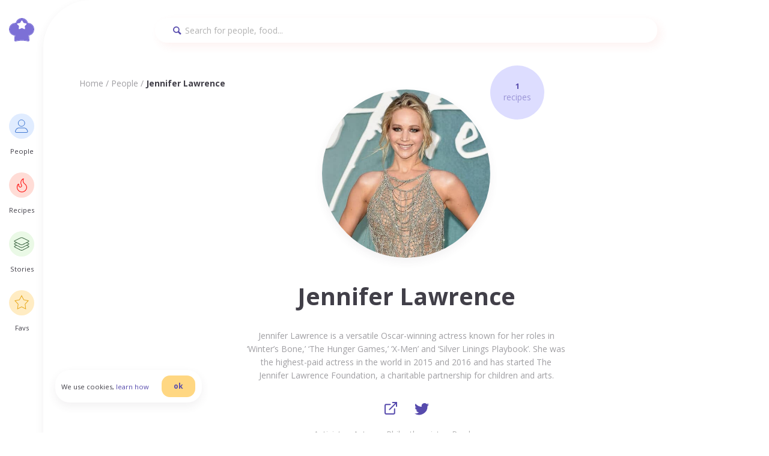

--- FILE ---
content_type: text/html; charset=UTF-8
request_url: https://foodilemma.com/people/producer-film/jennifer-lawrence/
body_size: 8082
content:
<!doctype html><html class=no-js lang=en-GB ><head><meta charset="UTF-8"><meta name="viewport" content="width=device-width, initial-scale=1.0, maximum-scale=1.0"><meta name='robots' content='index, follow, max-image-preview:large, max-snippet:-1, max-video-preview:-1'><title>Jennifer Lawrence &mdash; Foodilemma</title><meta name="description" content="Foodilemma brings you the best recipes, smart insights to aid successful living from influential people, such as Jennifer Lawrence"><link rel=canonical href=https://foodilemma.com/people/producer-film/jennifer-lawrence/ ><meta property="og:locale" content="en_GB"><meta property="og:type" content="article"><meta property="og:title" content="Jennifer Lawrence &mdash; Foodilemma"><meta property="og:description" content="Foodilemma brings you the best recipes, smart insights to aid successful living from influential people, such as Jennifer Lawrence"><meta property="og:url" content="https://foodilemma.com/people/producer-film/jennifer-lawrence/"><meta property="og:site_name" content="Foodilemma"><meta property="article:publisher" content="https://www.facebook.com/foodilemma"><meta property="article:modified_time" content="2020-11-25T07:27:19+00:00"><meta property="og:image" content="https://foodilemma.com/wp-content/uploads/2020/10/jennifer-lawrence.jpeg"><meta property="og:image:width" content="480"><meta property="og:image:height" content="480"><meta property="og:image:type" content="image/jpeg"><meta name="twitter:card" content="summary_large_image"><meta name="twitter:site" content="@foodilemma_com"> <script type=application/ld+json class=yoast-schema-graph>{"@context":"https://schema.org","@graph":[{"@type":"Article","@id":"https://foodilemma.com/people/producer-film/jennifer-lawrence/#article","isPartOf":{"@id":"https://foodilemma.com/people/producer-film/jennifer-lawrence/"},"author":{"name":"danilab","@id":"https://foodilemma.com/#/schema/person/d4dfa9ad9675f9df1d1d8fe3570a7b63"},"headline":"Jennifer Lawrence","datePublished":"2020-10-15T21:35:16+00:00","dateModified":"2020-11-25T07:27:19+00:00","mainEntityOfPage":{"@id":"https://foodilemma.com/people/producer-film/jennifer-lawrence/"},"wordCount":49,"commentCount":0,"publisher":{"@id":"https://foodilemma.com/#organization"},"image":{"@id":"https://foodilemma.com/people/producer-film/jennifer-lawrence/#primaryimage"},"thumbnailUrl":"https://foodilemma.com/wp-content/uploads/2020/10/jennifer-lawrence.jpeg","inLanguage":"en-GB","potentialAction":[{"@type":"CommentAction","name":"Comment","target":["https://foodilemma.com/people/producer-film/jennifer-lawrence/#respond"]}]},{"@type":["WebPage","ProfilePage"],"@id":"https://foodilemma.com/people/producer-film/jennifer-lawrence/","url":"https://foodilemma.com/people/producer-film/jennifer-lawrence/","name":"Jennifer Lawrence &mdash; Foodilemma","isPartOf":{"@id":"https://foodilemma.com/#website"},"primaryImageOfPage":{"@id":"https://foodilemma.com/people/producer-film/jennifer-lawrence/#primaryimage"},"image":{"@id":"https://foodilemma.com/people/producer-film/jennifer-lawrence/#primaryimage"},"thumbnailUrl":"https://foodilemma.com/wp-content/uploads/2020/10/jennifer-lawrence.jpeg","datePublished":"2020-10-15T21:35:16+00:00","dateModified":"2020-11-25T07:27:19+00:00","description":"Foodilemma brings you the best recipes, smart insights to aid successful living from influential people, such as Jennifer Lawrence","breadcrumb":{"@id":"https://foodilemma.com/people/producer-film/jennifer-lawrence/#breadcrumb"},"inLanguage":"en-GB","potentialAction":[{"@type":"ReadAction","target":["https://foodilemma.com/people/producer-film/jennifer-lawrence/"]}]},{"@type":"ImageObject","inLanguage":"en-GB","@id":"https://foodilemma.com/people/producer-film/jennifer-lawrence/#primaryimage","url":"https://foodilemma.com/wp-content/uploads/2020/10/jennifer-lawrence.jpeg","contentUrl":"https://foodilemma.com/wp-content/uploads/2020/10/jennifer-lawrence.jpeg","width":480,"height":480,"caption":"jennifer-lawrence"},{"@type":"BreadcrumbList","@id":"https://foodilemma.com/people/producer-film/jennifer-lawrence/#breadcrumb","itemListElement":[{"@type":"ListItem","position":1,"name":"Home","item":"https://foodilemma.com/"},{"@type":"ListItem","position":2,"name":"People","item":"https://foodilemma.com/people/"},{"@type":"ListItem","position":3,"name":"Jennifer Lawrence"}]},{"@type":"WebSite","@id":"https://foodilemma.com/#website","url":"https://foodilemma.com/","name":"Foodilemma","description":"Foodilemma — foods recommended by successful people.","publisher":{"@id":"https://foodilemma.com/#organization"},"potentialAction":[{"@type":"SearchAction","target":{"@type":"EntryPoint","urlTemplate":"https://foodilemma.com/?s={search_term_string}"},"query-input":"required name=search_term_string"}],"inLanguage":"en-GB"},{"@type":"Organization","@id":"https://foodilemma.com/#organization","name":"foodilemma","url":"https://foodilemma.com/","logo":{"@type":"ImageObject","inLanguage":"en-GB","@id":"https://foodilemma.com/#/schema/logo/image/","url":"https://foodilemma.com/wp-content/uploads/2020/11/1080x1080-avatar.jpg","contentUrl":"https://foodilemma.com/wp-content/uploads/2020/11/1080x1080-avatar.jpg","width":1080,"height":1080,"caption":"foodilemma"},"image":{"@id":"https://foodilemma.com/#/schema/logo/image/"},"sameAs":["https://www.facebook.com/foodilemma","https://twitter.com/foodilemma_com","https://www.instagram.com/foodilemma_com/","https://www.pinterest.co.uk/foodilemma_com"]},{"@type":"Person","@id":"https://foodilemma.com/#/schema/person/d4dfa9ad9675f9df1d1d8fe3570a7b63","name":"danilab","image":{"@type":"ImageObject","inLanguage":"en-GB","@id":"https://foodilemma.com/#/schema/person/image/","url":"https://secure.gravatar.com/avatar/dcfe7ecb71d4c1e2da49bb817a2ab972?s=96&d=mm&r=g","contentUrl":"https://secure.gravatar.com/avatar/dcfe7ecb71d4c1e2da49bb817a2ab972?s=96&d=mm&r=g","caption":"danilab"},"sameAs":["http://foodilemma.com"]}]}</script> <link rel=dns-prefetch href=//ajax.googleapis.com><link rel=stylesheet id=wp-block-library-css href='https://foodilemma.com/wp-includes/css/dist/block-library/style.min.css?ver=6.1.9' type=text/css media=all><link rel=stylesheet id=classic-theme-styles-css href='https://foodilemma.com/wp-includes/css/classic-themes.min.css?ver=1' type=text/css media=all><style id=global-styles-inline-css>/*<![CDATA[*/body{--wp--preset--color--black:#000;--wp--preset--color--cyan-bluish-gray:#abb8c3;--wp--preset--color--white:#fff;--wp--preset--color--pale-pink:#f78da7;--wp--preset--color--vivid-red:#cf2e2e;--wp--preset--color--luminous-vivid-orange:#ff6900;--wp--preset--color--luminous-vivid-amber:#fcb900;--wp--preset--color--light-green-cyan:#7bdcb5;--wp--preset--color--vivid-green-cyan:#00d084;--wp--preset--color--pale-cyan-blue:#8ed1fc;--wp--preset--color--vivid-cyan-blue:#0693e3;--wp--preset--color--vivid-purple:#9b51e0;--wp--preset--color--primary:#1779ba;--wp--preset--color--secondary:#767676;--wp--preset--color--success:#3adb76;--wp--preset--color--warning:#ffae00;--wp--preset--color--alert:#cc4b37;--wp--preset--gradient--vivid-cyan-blue-to-vivid-purple:linear-gradient(135deg,rgba(6,147,227,1) 0%,rgb(155,81,224) 100%);--wp--preset--gradient--light-green-cyan-to-vivid-green-cyan:linear-gradient(135deg,rgb(122,220,180) 0%,rgb(0,208,130) 100%);--wp--preset--gradient--luminous-vivid-amber-to-luminous-vivid-orange:linear-gradient(135deg,rgba(252,185,0,1) 0%,rgba(255,105,0,1) 100%);--wp--preset--gradient--luminous-vivid-orange-to-vivid-red:linear-gradient(135deg,rgba(255,105,0,1) 0%,rgb(207,46,46) 100%);--wp--preset--gradient--very-light-gray-to-cyan-bluish-gray:linear-gradient(135deg,rgb(238,238,238) 0%,rgb(169,184,195) 100%);--wp--preset--gradient--cool-to-warm-spectrum:linear-gradient(135deg,rgb(74,234,220) 0%,rgb(151,120,209) 20%,rgb(207,42,186) 40%,rgb(238,44,130) 60%,rgb(251,105,98) 80%,rgb(254,248,76) 100%);--wp--preset--gradient--blush-light-purple:linear-gradient(135deg,rgb(255,206,236) 0%,rgb(152,150,240) 100%);--wp--preset--gradient--blush-bordeaux:linear-gradient(135deg,rgb(254,205,165) 0%,rgb(254,45,45) 50%,rgb(107,0,62) 100%);--wp--preset--gradient--luminous-dusk:linear-gradient(135deg,rgb(255,203,112) 0%,rgb(199,81,192) 50%,rgb(65,88,208) 100%);--wp--preset--gradient--pale-ocean:linear-gradient(135deg,rgb(255,245,203) 0%,rgb(182,227,212) 50%,rgb(51,167,181) 100%);--wp--preset--gradient--electric-grass:linear-gradient(135deg,rgb(202,248,128) 0%,rgb(113,206,126) 100%);--wp--preset--gradient--midnight:linear-gradient(135deg,rgb(2,3,129) 0%,rgb(40,116,252) 100%);--wp--preset--duotone--dark-grayscale:url('#wp-duotone-dark-grayscale');--wp--preset--duotone--grayscale:url('#wp-duotone-grayscale');--wp--preset--duotone--purple-yellow:url('#wp-duotone-purple-yellow');--wp--preset--duotone--blue-red:url('#wp-duotone-blue-red');--wp--preset--duotone--midnight:url('#wp-duotone-midnight');--wp--preset--duotone--magenta-yellow:url('#wp-duotone-magenta-yellow');--wp--preset--duotone--purple-green:url('#wp-duotone-purple-green');--wp--preset--duotone--blue-orange:url('#wp-duotone-blue-orange');--wp--preset--font-size--small:13px;--wp--preset--font-size--medium:20px;--wp--preset--font-size--large:36px;--wp--preset--font-size--x-large:42px;--wp--preset--spacing--20:0.44rem;--wp--preset--spacing--30:0.67rem;--wp--preset--spacing--40:1rem;--wp--preset--spacing--50:1.5rem;--wp--preset--spacing--60:2.25rem;--wp--preset--spacing--70:3.38rem;--wp--preset--spacing--80:5.06rem}:where(.is-layout-flex){gap:0.5em}body .is-layout-flow>.alignleft{float:left;margin-inline-start:0;margin-inline-end:2em}body .is-layout-flow>.alignright{float:right;margin-inline-start:2em;margin-inline-end:0}body .is-layout-flow>.aligncenter{margin-left:auto !important;margin-right:auto !important}body .is-layout-constrained>.alignleft{float:left;margin-inline-start:0;margin-inline-end:2em}body .is-layout-constrained>.alignright{float:right;margin-inline-start:2em;margin-inline-end:0}body .is-layout-constrained>.aligncenter{margin-left:auto !important;margin-right:auto !important}body .is-layout-constrained>:where(:not(.alignleft):not(.alignright):not(.alignfull)){max-width:var(--wp--style--global--content-size);margin-left:auto !important;margin-right:auto !important}body .is-layout-constrained>.alignwide{max-width:var(--wp--style--global--wide-size)}body .is-layout-flex{display:flex}body .is-layout-flex{flex-wrap:wrap;align-items:center}body .is-layout-flex>*{margin:0}:where(.wp-block-columns.is-layout-flex){gap:2em}.has-black-color{color:var(--wp--preset--color--black) !important}.has-cyan-bluish-gray-color{color:var(--wp--preset--color--cyan-bluish-gray) !important}.has-white-color{color:var(--wp--preset--color--white) !important}.has-pale-pink-color{color:var(--wp--preset--color--pale-pink) !important}.has-vivid-red-color{color:var(--wp--preset--color--vivid-red) !important}.has-luminous-vivid-orange-color{color:var(--wp--preset--color--luminous-vivid-orange) !important}.has-luminous-vivid-amber-color{color:var(--wp--preset--color--luminous-vivid-amber) !important}.has-light-green-cyan-color{color:var(--wp--preset--color--light-green-cyan) !important}.has-vivid-green-cyan-color{color:var(--wp--preset--color--vivid-green-cyan) !important}.has-pale-cyan-blue-color{color:var(--wp--preset--color--pale-cyan-blue) !important}.has-vivid-cyan-blue-color{color:var(--wp--preset--color--vivid-cyan-blue) !important}.has-vivid-purple-color{color:var(--wp--preset--color--vivid-purple) !important}.has-black-background-color{background-color:var(--wp--preset--color--black) !important}.has-cyan-bluish-gray-background-color{background-color:var(--wp--preset--color--cyan-bluish-gray) !important}.has-white-background-color{background-color:var(--wp--preset--color--white) !important}.has-pale-pink-background-color{background-color:var(--wp--preset--color--pale-pink) !important}.has-vivid-red-background-color{background-color:var(--wp--preset--color--vivid-red) !important}.has-luminous-vivid-orange-background-color{background-color:var(--wp--preset--color--luminous-vivid-orange) !important}.has-luminous-vivid-amber-background-color{background-color:var(--wp--preset--color--luminous-vivid-amber) !important}.has-light-green-cyan-background-color{background-color:var(--wp--preset--color--light-green-cyan) !important}.has-vivid-green-cyan-background-color{background-color:var(--wp--preset--color--vivid-green-cyan) !important}.has-pale-cyan-blue-background-color{background-color:var(--wp--preset--color--pale-cyan-blue) !important}.has-vivid-cyan-blue-background-color{background-color:var(--wp--preset--color--vivid-cyan-blue) !important}.has-vivid-purple-background-color{background-color:var(--wp--preset--color--vivid-purple) !important}.has-black-border-color{border-color:var(--wp--preset--color--black) !important}.has-cyan-bluish-gray-border-color{border-color:var(--wp--preset--color--cyan-bluish-gray) !important}.has-white-border-color{border-color:var(--wp--preset--color--white) !important}.has-pale-pink-border-color{border-color:var(--wp--preset--color--pale-pink) !important}.has-vivid-red-border-color{border-color:var(--wp--preset--color--vivid-red) !important}.has-luminous-vivid-orange-border-color{border-color:var(--wp--preset--color--luminous-vivid-orange) !important}.has-luminous-vivid-amber-border-color{border-color:var(--wp--preset--color--luminous-vivid-amber) !important}.has-light-green-cyan-border-color{border-color:var(--wp--preset--color--light-green-cyan) !important}.has-vivid-green-cyan-border-color{border-color:var(--wp--preset--color--vivid-green-cyan) !important}.has-pale-cyan-blue-border-color{border-color:var(--wp--preset--color--pale-cyan-blue) !important}.has-vivid-cyan-blue-border-color{border-color:var(--wp--preset--color--vivid-cyan-blue) !important}.has-vivid-purple-border-color{border-color:var(--wp--preset--color--vivid-purple) !important}.has-vivid-cyan-blue-to-vivid-purple-gradient-background{background:var(--wp--preset--gradient--vivid-cyan-blue-to-vivid-purple) !important}.has-light-green-cyan-to-vivid-green-cyan-gradient-background{background:var(--wp--preset--gradient--light-green-cyan-to-vivid-green-cyan) !important}.has-luminous-vivid-amber-to-luminous-vivid-orange-gradient-background{background:var(--wp--preset--gradient--luminous-vivid-amber-to-luminous-vivid-orange) !important}.has-luminous-vivid-orange-to-vivid-red-gradient-background{background:var(--wp--preset--gradient--luminous-vivid-orange-to-vivid-red) !important}.has-very-light-gray-to-cyan-bluish-gray-gradient-background{background:var(--wp--preset--gradient--very-light-gray-to-cyan-bluish-gray) !important}.has-cool-to-warm-spectrum-gradient-background{background:var(--wp--preset--gradient--cool-to-warm-spectrum) !important}.has-blush-light-purple-gradient-background{background:var(--wp--preset--gradient--blush-light-purple) !important}.has-blush-bordeaux-gradient-background{background:var(--wp--preset--gradient--blush-bordeaux) !important}.has-luminous-dusk-gradient-background{background:var(--wp--preset--gradient--luminous-dusk) !important}.has-pale-ocean-gradient-background{background:var(--wp--preset--gradient--pale-ocean) !important}.has-electric-grass-gradient-background{background:var(--wp--preset--gradient--electric-grass) !important}.has-midnight-gradient-background{background:var(--wp--preset--gradient--midnight) !important}.has-small-font-size{font-size:var(--wp--preset--font-size--small) !important}.has-medium-font-size{font-size:var(--wp--preset--font-size--medium) !important}.has-large-font-size{font-size:var(--wp--preset--font-size--large) !important}.has-x-large-font-size{font-size:var(--wp--preset--font-size--x-large) !important}.wp-block-navigation a:where(:not(.wp-element-button)){color:inherit}:where(.wp-block-columns.is-layout-flex){gap:2em}.wp-block-pullquote{font-size:1.5em;line-height:1.6}/*]]>*/</style><link rel=stylesheet id=main-stylesheet-css href='https://foodilemma.com/wp-content/themes/Foodilemma/dist/assets/css/app.css?ver=2.10.4' type=text/css media=all> <script src='https://ajax.googleapis.com/ajax/libs/jquery/3.2.1/jquery.min.js?ver=3.2.1' id=jquery-js></script> <script id=favorites-js-extra>/*<![CDATA[*/var favorites_data={"ajaxurl":"https:\/\/foodilemma.com\/wp-admin\/admin-ajax.php","nonce":"3a8c1d6ade","favorite":"<i class=\"ico\">                 <\/i>","favorited":"<i class=\"ico active\">                 <\/i>","includecount":"","indicate_loading":"","loading_text":"Loading","loading_image":"","loading_image_active":"","loading_image_preload":"","cache_enabled":"1","button_options":{"button_type":"custom","custom_colors":false,"box_shadow":false,"include_count":false,"default":{"background_default":false,"border_default":false,"text_default":false,"icon_default":false,"count_default":false},"active":{"background_active":false,"border_active":false,"text_active":false,"icon_active":false,"count_active":false}},"authentication_modal_content":"<p>Please login to add favorites.<\/p><p><a href=\"#\" data-favorites-modal-close>Dismiss this notice<\/a><\/p>","authentication_redirect":"","dev_mode":"","logged_in":"","user_id":"0","authentication_redirect_url":"https:\/\/foodilemma.com\/user-login\/"};/*]]>*/</script> <script src='https://foodilemma.com/wp-content/plugins/favorites/assets/js/favorites.min.js?ver=2.3.6' id=favorites-js></script> <link rel=https://api.w.org/ href=https://foodilemma.com/wp-json/ ><link rel=alternate type=application/json href=https://foodilemma.com/wp-json/wp/v2/people/613><link rel=alternate type=application/json+oembed href="https://foodilemma.com/wp-json/oembed/1.0/embed?url=https%3A%2F%2Ffoodilemma.com%2Fpeople%2Fproducer-film%2Fjennifer-lawrence%2F"><link rel=alternate type=text/xml+oembed href="https://foodilemma.com/wp-json/oembed/1.0/embed?url=https%3A%2F%2Ffoodilemma.com%2Fpeople%2Fproducer-film%2Fjennifer-lawrence%2F&#038;format=xml">  <script async src="https://www.googletagmanager.com/gtag/js?id=G-YQX3QE076P"></script> <script>window.dataLayer=window.dataLayer||[];function gtag(){dataLayer.push(arguments);}
gtag('js',new Date());gtag('config','G-YQX3QE076P');</script> <link rel=icon href=https://foodilemma.com/wp-content/uploads/2020/12/cropped-foodilemma_favicon-32x32.png sizes=32x32><link rel=icon href=https://foodilemma.com/wp-content/uploads/2020/12/cropped-foodilemma_favicon-192x192.png sizes=192x192><link rel=apple-touch-icon href=https://foodilemma.com/wp-content/uploads/2020/12/cropped-foodilemma_favicon-180x180.png><meta name="msapplication-TileImage" content="https://foodilemma.com/wp-content/uploads/2020/12/cropped-foodilemma_favicon-270x270.png"></head><body class="people-template-default single single-people postid-613 single-format-standard topbar"><header class=site-header role=banner><nav class="site-navigation top-bar" role=navigation id=mobile-menu><div class=logo> <a href=https://foodilemma.com/ rel=home><i data-ico=foodilemma-mark></i></a></div><div class=primary><ul class=menu-items> <li class=people-crc><div> <i data-ico=people></i></div><p><small>People</small></p> <a href=https://foodilemma.com/people/ ></a>	 </li><li class=recipes-crc><div> <i data-ico=recipes></i></div><p><small>Recipes</small></p> <a href=https://foodilemma.com/recipes/ ></a>	 </li> <li class=stories-crc><div> <i data-ico=stories></i></div><p><small>Stories</small></p> <a href=https://foodilemma.com/stories/ ></a>	 </li><li class=favs-crc><div> <i data-ico=favs></i></div><p><small>Favs</small></p> <a href=https://foodilemma.com/my-favourites></a> </li></ul></div></nav></header><section class=wrapper><aside class=search-f><div><form role=search method=get id=searchform action=https://foodilemma.com/ ><div class=input-grp> <input type=text value name=s id=s aria-label=Search placeholder="Search for people, food..."> <i data-ico=search></i></div></form></div></aside><header role=heading><div class=breadcrumb><a href=https://foodilemma.com/ rel=v:url property=v:title>Home</a> / <span typeof=v:Breadcrumb><a rel=v:url property=v:title href=https://foodilemma.com/people/ >People</a></span> / <span class=current>Jennifer Lawrence</span></div></header><article id=post-613 class="people-hero post-613 people type-people status-publish format-standard has-post-thumbnail hentry people_categories-activist people_categories-actor people_categories-philanthropist people_categories-producer-film" ><header class=featured-hero role=banner data-interchange="[https://foodilemma.com/wp-content/uploads/2020/10/jennifer-lawrence.jpeg, small], [https://foodilemma.com/wp-content/uploads/2020/10/jennifer-lawrence.jpeg, medium], [https://foodilemma.com/wp-content/uploads/2020/10/jennifer-lawrence.jpeg, large]"></header><figure><div><h4>1</h4><p>recipes</p></div></figure><section><div class=richtext><h1 class="entry-title">Jennifer Lawrence</h1><p>Jennifer Lawrence is a versatile Oscar-winning actress known for her roles in &#8216;Winter&#8217;s Bone,&#8217; &#8216;The Hunger Games,&#8217; &#8216;X-Men&#8217; and &#8216;Silver Linings Playbook&#8217;. She was the highest-paid actress in the world in 2015 and 2016 and has started The Jennifer Lawrence Foundation, a charitable partnership for children and arts.</p><ul class=social-list data-list=inline> <li><a href=https://jenniferlawrencefoundation.com/ rel=”nofollow” target=_blank><i class=purple data-ico=website>Website</i></a></li> <li><a href=https://twitter.com/JLawrence_RepUs rel=”nofollow” target=_blank><i class=purple data-ico=twitter>Twitter</i></a></li></ul><ul class=categories><li><a class=cat-link href=https://foodilemma.com/people/activism/ >Activist</a></li><li><a class=cat-link href=https://foodilemma.com/people/entertainements/ >Actor</a></li><li><a class=cat-link href=https://foodilemma.com/people/philanthropy/ >Philanthropist</a></li><li><a class=cat-link href=https://foodilemma.com/people/film/ >Producer</a></li></ul><aside class=bio-credits><p><small>This is not an official page. It was created by enthusiasts.</small></p></aside></div></section></article><section><div class="text full"><h2> 1      recommended recipes by Jennifer Lawrence</h2></div><div class="recipes-list item-listing"><article data-card=recipe> <a href=https://foodilemma.com/recipes/mains/homemade-pepperoni-pizza/ rel=bookmark></a><header><div class=hero><figure role=banner data-interchange="[https://foodilemma.com/wp-content/uploads/2021/02/pepperoni-pizza-640x640.jpg, small], [https://foodilemma.com/wp-content/uploads/2021/02/pepperoni-pizza.jpg, medium]"></figure></div><h4 class="entry-title">Homemade pepperoni pizza</h4><p><span class=lvl>moderate</span> <span class=time>2h 20m </span></p></header><footer><p><i data-ico=star></i> 6 people</p></footer></article><div class=quote><header><a class=source-url-circle href="https://youtu.be/VXx126QIVJg?t=53" target=_blank><i class=purple data-ico=website></i></a><div class=info><h4>Jennifer Lawrence</h4><ul data-list=inline><li><a class=cat-link href=https://foodilemma.com/people/activism/ >Activist</a></li><li><a class=cat-link href=https://foodilemma.com/people/entertainements/ >Actor</a></li><li><a class=cat-link href=https://foodilemma.com/people/philanthropy/ >Philanthropist</a></li><li><a class=cat-link href=https://foodilemma.com/people/film/ >Producer</a></li></ul></div></header><article><p>Where is the pizza</p></article></div></div></section><section class="featured-people pop"><div class="text full"><h2>People also viewed</h2></div><div class=people-list><article data-card=people> <a href=https://foodilemma.com/people/entrepreneur/blake-mycoskie/ rel=bookmark></a><header><div class=hero><figure role=banner data-interchange="[https://foodilemma.com/wp-content/uploads/2020/10/blake-mycoskie.jpeg, small], [https://foodilemma.com/wp-content/uploads/2020/10/blake-mycoskie.jpeg, medium]"></figure></div><h4 class="entry-title">Blake Mycoskie</h4><ul class=rel-categories> <li><a class=cat-link href=https://foodilemma.com/people/activism/ >Activism</a></li><li><a class=cat-link href=https://foodilemma.com/people/writing/ >Writing</a></li><li><a class=cat-link href=https://foodilemma.com/people/entrepreneurship/ >Entrepreneurship</a></li></ul></header></article><article data-card=people> <a href=https://foodilemma.com/people/entrepreneur/liane-moriarty/ rel=bookmark></a><header><div class=hero><figure role=banner data-interchange="[https://foodilemma.com/wp-content/uploads/2021/09/liane-moriarty.jpg, small], [https://foodilemma.com/wp-content/uploads/2021/09/liane-moriarty.jpg, medium]"></figure></div><h4 class="entry-title">Liane Moriarty</h4><ul class=rel-categories> <li><a class=cat-link href=https://foodilemma.com/people/writing/ >Writing</a></li><li><a class=cat-link href=https://foodilemma.com/people/entrepreneurship/ >Entrepreneurship</a></li></ul></header></article><article data-card=people> <a href=https://foodilemma.com/people/media-personality/adam-rippon/ rel=bookmark></a><header><div class=hero><figure role=banner data-interchange="[https://foodilemma.com/wp-content/uploads/2020/11/adam-rippon.jpg, small], [https://foodilemma.com/wp-content/uploads/2020/11/adam-rippon.jpg, medium]"></figure></div><h4 class="entry-title">Adam Rippon</h4><ul class=rel-categories> <li><a class=cat-link href=https://foodilemma.com/people/sport/ >Sport</a></li><li><a class=cat-link href=https://foodilemma.com/people/media/ >Media</a></li></ul></header></article><article data-card=people> <a href=https://foodilemma.com/people/media-personality/gbemi-olateru-olagbegi/ rel=bookmark></a><header><div class=hero><figure role=banner data-interchange="[https://foodilemma.com/wp-content/uploads/2020/10/gbemi-olateru-olagbegi.jpeg, small], [https://foodilemma.com/wp-content/uploads/2020/10/gbemi-olateru-olagbegi.jpeg, medium]"></figure></div><h4 class="entry-title">Gbemi Olateru Olagbegi</h4><ul class=rel-categories> <li><a class=cat-link href=https://foodilemma.com/people/media/ >Media</a></li></ul></header></article><article data-card=people> <a href=https://foodilemma.com/people/venture-capitalist/mark-zuckerberg/ rel=bookmark></a><header><div class=hero><figure role=banner data-interchange="[https://foodilemma.com/wp-content/uploads/2020/10/mark-zuckerberg.jpeg, small], [https://foodilemma.com/wp-content/uploads/2020/10/mark-zuckerberg.jpeg, medium]"></figure></div><h4 class="entry-title">Mark Zuckerberg</h4><ul class=rel-categories> <li><a class=cat-link href=https://foodilemma.com/people/entrepreneurship/ >Entrepreneurship</a></li><li><a class=cat-link href=https://foodilemma.com/people/technology/ >Technology</a></li><li><a class=cat-link href=https://foodilemma.com/people/venture-capital/ >Venture Capital</a></li></ul></header></article></div><div class=cta-container> <a href=https://foodilemma.com/people/ class="button clear" title="View more">View more</a></div></section><footer class=footer-container role=container><section><section> <a href=https://foodilemma.com/ rel=home title=foodilemma> <i data-ico=full-logo></i> </a></section><div class=footer-grid><section id=text-4 class="widget widget_text"><h6>Join our kitchen!</h6><div class=textwidget><p>Subscribe to our weekly foodilemma newsletter and get a weekly taste of our best food recipes as well as the latest highlights from a selection of our features. Be the first one to know about our kitchen development!</p></div></section><section id=text-5 class="widget widget_text"><h6>Contact us</h6><div class=textwidget><p><a href=mailto:info@foodilemma.com>info@foodilemma.com</a></p></div></section><section id=nav_menu-5 class="widget widget_nav_menu"><h6>Index</h6><div class=menu-footer-menu-index-container><ul id=menu-footer-menu-index class=menu><li id=menu-item-363 class="menu-item menu-item-type-post_type menu-item-object-page menu-item-privacy-policy menu-item-363"><a href=https://foodilemma.com/privacy-policy/ >Privacy</a></li> <li id=menu-item-211 class="menu-item menu-item-type-post_type menu-item-object-page menu-item-home menu-item-211"><a href=https://foodilemma.com/ >Homepage</a></li> <li id=menu-item-218 class="menu-item menu-item-type-custom menu-item-object-custom menu-item-218"><a href=https://www.instagram.com/foodilemma_com/ >Instagram</a></li> <li id=menu-item-369 class="menu-item menu-item-type-post_type menu-item-object-page menu-item-369"><a href=https://foodilemma.com/terms-conditions/ >Terms</a></li> <li id=menu-item-212 class="menu-item menu-item-type-custom menu-item-object-custom menu-item-212"><a href=https://foodilemma.com/people/ >People</a></li> <li id=menu-item-219 class="menu-item menu-item-type-custom menu-item-object-custom menu-item-219"><a href=https://www.facebook.com/foodilemma>Facebook</a></li> <li id=menu-item-374 class="menu-item menu-item-type-post_type menu-item-object-page menu-item-374"><a href=https://foodilemma.com/cookies/ >Cookies</a></li> <li id=menu-item-214 class="menu-item menu-item-type-custom menu-item-object-custom menu-item-214"><a href=https://foodilemma.com/recipes/ >Recipes</a></li> <li id=menu-item-220 class="menu-item menu-item-type-custom menu-item-object-custom menu-item-220"><a href=https://twitter.com/foodilemma_com>Twitter</a></li> <li id=menu-item-3252 class="menu-item menu-item-type-custom menu-item-object-custom menu-item-3252"><a href=https://foodilemma.com/stories/ >Stories</a></li> <li id=menu-item-221 class="menu-item menu-item-type-custom menu-item-object-custom menu-item-221"><a href=https://www.pinterest.co.uk/foodilemma_com>Pinterest</a></li></ul></div></section><section id=nav_menu-6 class="widget widget_nav_menu"><h6>Useful</h6><div class=menu-footer-menu-useful-container><ul id=menu-footer-menu-useful class=menu><li class="menu-item menu-item-type-post_type menu-item-object-page menu-item-privacy-policy menu-item-363"><a href=https://foodilemma.com/privacy-policy/ >Privacy</a></li> <li class="menu-item menu-item-type-post_type menu-item-object-page menu-item-home menu-item-211"><a href=https://foodilemma.com/ >Homepage</a></li> <li class="menu-item menu-item-type-custom menu-item-object-custom menu-item-218"><a href=https://www.instagram.com/foodilemma_com/ >Instagram</a></li> <li class="menu-item menu-item-type-post_type menu-item-object-page menu-item-369"><a href=https://foodilemma.com/terms-conditions/ >Terms</a></li> <li class="menu-item menu-item-type-custom menu-item-object-custom menu-item-212"><a href=https://foodilemma.com/people/ >People</a></li> <li class="menu-item menu-item-type-custom menu-item-object-custom menu-item-219"><a href=https://www.facebook.com/foodilemma>Facebook</a></li> <li class="menu-item menu-item-type-post_type menu-item-object-page menu-item-374"><a href=https://foodilemma.com/cookies/ >Cookies</a></li> <li class="menu-item menu-item-type-custom menu-item-object-custom menu-item-214"><a href=https://foodilemma.com/recipes/ >Recipes</a></li> <li class="menu-item menu-item-type-custom menu-item-object-custom menu-item-220"><a href=https://twitter.com/foodilemma_com>Twitter</a></li> <li class="menu-item menu-item-type-custom menu-item-object-custom menu-item-3252"><a href=https://foodilemma.com/stories/ >Stories</a></li> <li class="menu-item menu-item-type-custom menu-item-object-custom menu-item-221"><a href=https://www.pinterest.co.uk/foodilemma_com>Pinterest</a></li></ul></div></section><section id=nav_menu-7 class="widget widget_nav_menu"><h6>Follow us</h6><div class=menu-footer-menu-social-container><ul id=menu-footer-menu-social class=menu><li class="menu-item menu-item-type-post_type menu-item-object-page menu-item-privacy-policy menu-item-363"><a href=https://foodilemma.com/privacy-policy/ >Privacy</a></li> <li class="menu-item menu-item-type-post_type menu-item-object-page menu-item-home menu-item-211"><a href=https://foodilemma.com/ >Homepage</a></li> <li class="menu-item menu-item-type-custom menu-item-object-custom menu-item-218"><a href=https://www.instagram.com/foodilemma_com/ >Instagram</a></li> <li class="menu-item menu-item-type-post_type menu-item-object-page menu-item-369"><a href=https://foodilemma.com/terms-conditions/ >Terms</a></li> <li class="menu-item menu-item-type-custom menu-item-object-custom menu-item-212"><a href=https://foodilemma.com/people/ >People</a></li> <li class="menu-item menu-item-type-custom menu-item-object-custom menu-item-219"><a href=https://www.facebook.com/foodilemma>Facebook</a></li> <li class="menu-item menu-item-type-post_type menu-item-object-page menu-item-374"><a href=https://foodilemma.com/cookies/ >Cookies</a></li> <li class="menu-item menu-item-type-custom menu-item-object-custom menu-item-214"><a href=https://foodilemma.com/recipes/ >Recipes</a></li> <li class="menu-item menu-item-type-custom menu-item-object-custom menu-item-220"><a href=https://twitter.com/foodilemma_com>Twitter</a></li> <li class="menu-item menu-item-type-custom menu-item-object-custom menu-item-3252"><a href=https://foodilemma.com/stories/ >Stories</a></li> <li class="menu-item menu-item-type-custom menu-item-object-custom menu-item-221"><a href=https://www.pinterest.co.uk/foodilemma_com>Pinterest</a></li></ul></div></section></div><div class=subs><div id=mc_embed_signup><form action="https://foodilemma.us10.list-manage.com/subscribe/post?u=6e2ffe9c56dbd613d6fbaec93&amp;id=90e2e6cfe2" method=post id=mc-embedded-subscribe-form name=mc-embedded-subscribe-form class=validate target=_blank novalidate><div id=mc_embed_signup_scroll><div class=mc-field-group> <label for=mce-EMAIL> <input placeholder="Your email" type=email value name=EMAIL class="required email" id=mce-EMAIL></label></div><div id=mce-responses class=clear><div class=response id=mce-error-response style=display:none></div><div class=response id=mce-success-response style=display:none></div></div><div style="position: absolute; left: -5000px;" aria-hidden=true><input type=text name=b_6e2ffe9c56dbd613d6fbaec93_90e2e6cfe2 tabindex=-1 value></div><div class=clear><input type=submit value=Subscribe name=subscribe id=mc-embedded-subscribe class=button></div></div></form></div></div></section></footer><div class=st><p><small>© 2020 — 2026 Foodilemma. All rights reserved. Foodilemma is a participant in the Amazon Services LLC Associates Program, an affiliate advertising program designed to provide a means for sites to earn advertising fees by advertising and linking to Amazon.com. Powered by <a href=https://danilab.eu/ target=_blank>danilab.eu</a>. 10% of proceeds from this site donated to Cancer Research UK.</small></p></div></section><aside id=c_alert class=alert><p><small>We use cookies, <a href=https://foodilemma.com/cookies target=_blank>learn how</a></small></p> <button id=c_agree class="button small">ok</button></aside> <script src='https://foodilemma.com/wp-content/themes/Foodilemma/dist/assets/js/app.js?ver=2.10.4' id=foundation-js></script> </body></html>

--- FILE ---
content_type: image/svg+xml
request_url: https://foodilemma.com/wp-content/themes/Foodilemma/dist/assets/images/icons/link_ico_purple.svg
body_size: 143
content:
<svg xmlns="http://www.w3.org/2000/svg" width="32" height="32"><g fill="none"><g stroke="#574bad" stroke-linecap="round" stroke-linejoin="round" stroke-width="2"><path data-name="Path 45" d="M22.833 16.556v6.333A2.111 2.111 0 0 1 20.722 25H9.111A2.111 2.111 0 0 1 7 22.889V11.278a2.111 2.111 0 0 1 2.111-2.111h6.333"/><path data-name="Path 46" d="M19.667 6H26v6.333"/><path data-name="Line 3" d="M14.389 17.611L26 6"/></g><path data-name="Rectangle 141" d="M0 0h32v32H0z"/></g></svg>

--- FILE ---
content_type: image/svg+xml
request_url: https://foodilemma.com/wp-content/themes/Foodilemma/dist/assets/images/people-ico.svg
body_size: 1415
content:
<svg xmlns="http://www.w3.org/2000/svg" width="28" height="28" viewBox="0 0 28 28">
  <g id="people-ico" transform="translate(7476 10034)">
    <rect id="Rectangle_226" data-name="Rectangle 226" width="28" height="28" transform="translate(-7476 -10034)" fill="none"/>
    <g id="people-ico-2" data-name="people-ico" transform="translate(-7473.271 -10031)">
      <g id="Ellipse_76" data-name="Ellipse 76" transform="translate(5.119 0)" fill="rgba(0,0,0,0)" stroke="#4078d1" stroke-miterlimit="10" stroke-width="1">
        <circle cx="5.912" cy="5.912" r="5.912" stroke="none"/>
        <circle cx="5.912" cy="5.912" r="5.412" fill="none"/>
      </g>
      <g id="Path_95" data-name="Path 95" transform="translate(0 -3.749)" fill="rgba(0,0,0,0)" stroke-miterlimit="10">
        <path d="M 19.76345634460449 25.14888381958008 L 2.254405498504639 25.14888381958008 C 1.797725439071655 25.14888381958008 1.373865485191345 24.94327354431152 1.091485381126404 24.58478355407715 C 0.8061754107475281 24.22256469726563 0.7047754526138306 23.75652313232422 0.8132954239845276 23.3061637878418 C 1.113435387611389 22.0590934753418 1.65802538394928 20.91270446777344 2.388245344161987 19.99080467224121 C 3.55357551574707 18.51867485046387 5.092635631561279 17.70800399780273 6.72199535369873 17.70800399780273 L 15.29585552215576 17.70800399780273 C 16.62700462341309 17.70800399780273 17.89619636535645 18.24563407897949 18.96620559692383 19.26275444030762 C 20.02375602722168 20.26804351806641 20.81868553161621 21.70400428771973 21.20455551147461 23.30612373352051 C 21.31307601928711 23.75652313232422 21.2116756439209 24.22256469726563 20.92636489868164 24.58479309082031 C 20.64398574829102 24.94328308105469 20.22012519836426 25.14888381958008 19.76345634460449 25.14888381958008 Z" stroke="none"/>
        <path d="M 19.76345634460449 24.64888381958008 C 20.17756462097168 24.64888381958008 20.4237060546875 24.41488456726074 20.5335750579834 24.27540397644043 C 20.72347450256348 24.0343132019043 20.79086494445801 23.72373390197754 20.71845626831055 23.42320442199707 C 20.35488510131836 21.91367340087891 19.61024475097656 20.56483459472656 18.6217155456543 19.62515449523926 C 17.64641571044922 18.69804382324219 16.49634552001953 18.20800399780273 15.29585552215576 18.20800399780273 L 6.72199535369873 18.20800399780273 C 5.2486252784729 18.20800399780273 3.848795413970947 18.95132446289063 2.780185461044312 20.30125427246094 C 2.094715356826782 21.16666412353516 1.582685470581055 22.24615478515625 1.29938542842865 23.42329406738281 C 1.226995468139648 23.72373390197754 1.294385433197021 24.0343132019043 1.484275460243225 24.27540397644043 C 1.59414541721344 24.41488456726074 1.840285420417786 24.64888381958008 2.254405498504639 24.64888381958008 L 19.76345634460449 24.64888381958008 M 19.76345634460449 25.64888381958008 L 2.254405498504639 25.64888381958008 C 0.9662154316902161 25.64888381958008 0.02529543824493885 24.44204330444336 0.3272054493427277 23.18904304504395 C 0.6502254605293274 21.84689331054688 1.230575442314148 20.6470832824707 1.99629545211792 19.68035316467285 C 3.205485343933105 18.15282440185547 4.876145362854004 17.20800399780273 6.72199535369873 17.20800399780273 L 15.29585552215576 17.20800399780273 C 18.30944633483887 17.20800399780273 20.85688591003418 19.7272834777832 21.69065475463867 23.18904304504395 C 21.99255561828613 24.44204330444336 21.0516357421875 25.64888381958008 19.76345634460449 25.64888381958008 Z" stroke="none" fill="#4078d1"/>
      </g>
    </g>
  </g>
</svg>
